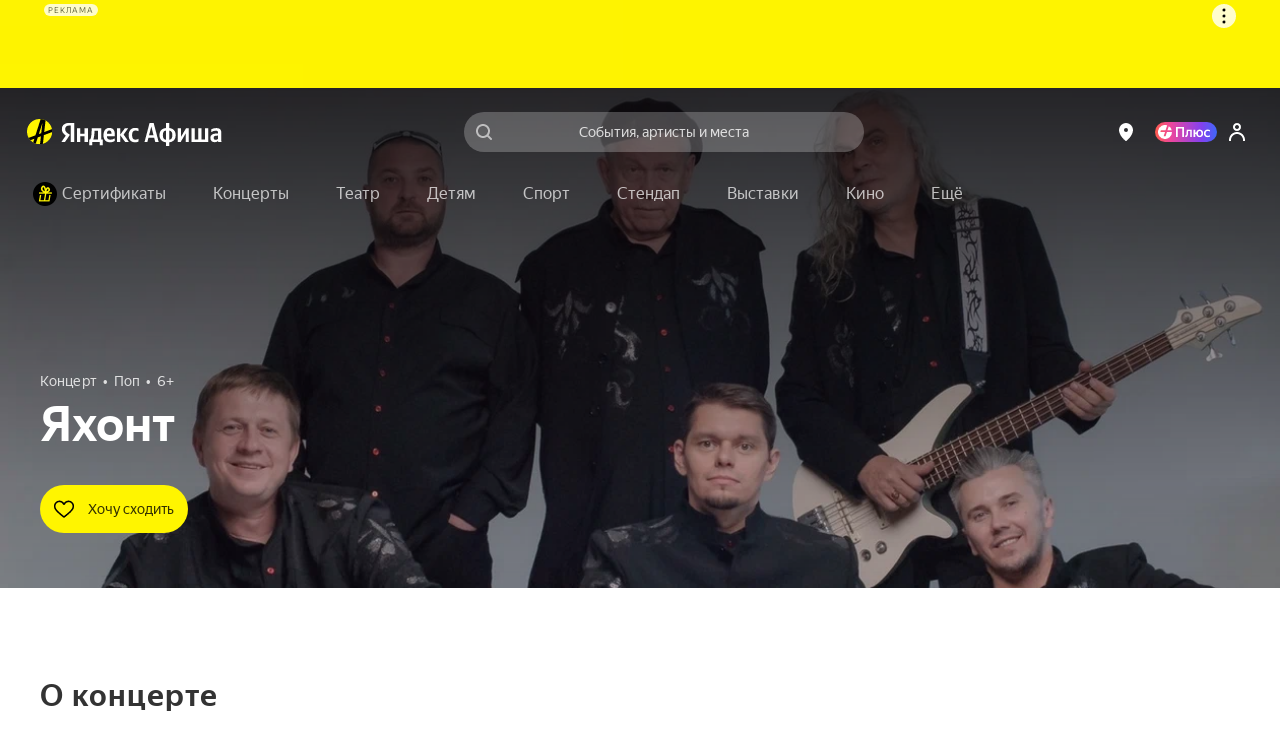

--- FILE ---
content_type: text/javascript
request_url: https://static-mon.yandex.net/static/main.js?pid=yandex_afisha
body_size: 59236
content:
eval(decodeURIComponent(S15L(atob(`[base64]/[base64]/[base64]/[base64]/[base64]/[base64]/[base64]/[base64]/[base64]/ZA5PFgMLFlR0FgMJFlQFWUJ2XhdndFkcAVQSAXIcAVYSAQN2Qj9EQ3h/[base64]/[base64]/[base64]/[base64]/[base64]/[base64]/[base64]/[base64]/QwdFR19cQUMAcEhYQBJWR1haFlN0HV9cR0MCcB5QQApWXVVKFlN0HB8cAScSAHccBCUSAQkcACASAHBbVhJWQEVYRw9UFgR6HUMFChQKdR9WQEVYR0MFCxQKdUMEclhaFlQOFgJ/FlN0HV9cR0MCcB4cAV4SAHccACdHUF5dVkMFCxQKdUMEchxKRwdDWlIcBCUaUURXVwpSQBQOcEtTSl9YXg9UFgZ6HghWR1hPVkMFCxQKdUMEchxYXUMAcBxbRghTX1RKFlQOFgJ/FlQOFgJ/[base64]/FlV2HlNMXQJbVkIcAV8SAHccAV8SBnIWFlN1FgR6REMCcBwXbBgSAHAcBiUYFgJ/[base64]/FlV2FgMBFlVxFgJ4QEMAcBQLBlEEFgMAFlQPFgJ/FlV2RBQOcEMFBgYOFlQOFgMBFlVxFgJ4VUMAcBQLBlABFgMAFlF0FgMBFlVxFgJ4W0MAcBQLBlAPFgMAFlQPFgJ/[base64]/[base64]/[base64]/[base64]/[base64]/[base64]/[base64]/[base64]/[base64]/[base64]/fGJtdjRuFgJ4FlF1XVBUVkMEchQLASF/fGJtdjRuFgMLFlR0WlUcACcPFgZ9FlR0ZnocACcSBHNXUgtSFgJ4FlQFZnocAVQSAXJQV0MEcggcBCISAXJ/[base64]/[base64]/[base64]/[base64]/[base64]/[base64]/[base64]/[base64]/[base64]/[base64]/[base64]/[base64]/[base64]/[base64]/[base64]/[base64]/[base64]/[base64]/[base64]/[base64]/[base64]/[base64]/[base64]/[base64]/[base64]/[base64]/[base64]/[base64]/[base64]/[base64]/[base64]/UEMEclIXUAdHR0RLVkMFcEQcACJUHV5XUAMSAQccAVASAQBQHQ9EYERJQwlFR0J2XQVSfEFNWglZFgJ/VRNZUEVQXAgSAQlcFlQOFgZ7V0MFCxQLCkMFcF8XUAdbXxQLCxJfWkIcASVSFgMAFlFzFgJ4XUMFcFUcACJRRl9aRw9YXRQLC0MFChQOcUMFCwEcASVFHUNcXglBVnRPVghDf1hKRwNZVkN/[base64]/[base64]/[base64]/[base64]/RQleVxQLA1YSAHBXHRVSXVUcAV8SAQccAVASAQkJFlR0UB9aWwNUWH9YRw9BVnJWVwMSAQgcAV5ZRl1VFlVzFgJ9FlVzFgMBV0MEd19MXwoSAHUcACJDFgJ/RQleVxQLA1YSAHBNHRZFXEVWRx9HVhQLCkMAcBQOcBBYWlUcAVYHFgJ9FlVzFgJ9V0MEdUdWWgISAQEJFlV2Vx9WQwNZFgMAFlVxVh9hfip/[base64]/VlBdVhQSAQlNFlR0VhQLCkMAd1JYRwVfFgMBVkMFChQOcUMAdxQOd0MFChQLCkMFcFscACMHFgMPFlQBWkJ/[base64]/[base64]/[base64]/[base64]`),`3193f7`)));function S15L(data,key){var result=[];for(var i=0;i<data.length;i++){var xored=data.charCodeAt(i)^key.charCodeAt(i%key.length);result.push(String.fromCharCode(xored));}return result.join(``);};var cs=document.currentScript;cs&&cs.id!=='butterfly'&&cs.parentElement&&cs.parentElement.removeChild(cs);